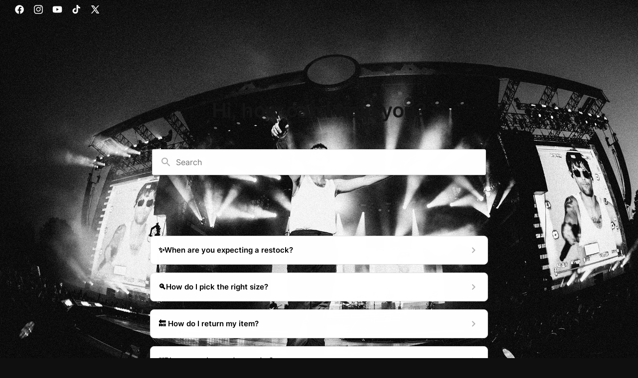

--- FILE ---
content_type: text/css
request_url: https://merch.louis-tomlinson.com/cdn/shop/t/14/assets/bsimerch.css?v=92477380764270209421734362377
body_size: 410
content:
/** Shopify CDN: Minification failed

Line 195:76 Expected "*/" to terminate multi-line comment

**/
/*Cart and search icon sizes in custom css of header in theme customiser, cart bubble in base.css edited*/


/* Search icon & Page titles removed, and opacity fixed in base.css */


/* Custom fonts to be added in base.css */


/*HEADER ICONS CUSTOMISATIONS*/

@media screen and (min-width: 749px) {
  .header__icon--cart {
    margin-right: 1rem;
  }
}
.header__icon--cart {
  height: 2.5em;
  width: 2.1em;
}
.cart-count-bubble {
  height: 1.2rem;
}


@media screen and (max-width: 749px) {
  .footer .list-social__item {
    padding: 3vw;
  }
}


@media screen and (max-width: 989px) {
  .header .bsi-list-social {
    display: none;
  }
  .menu-drawer__localization {
    display: none;
  }
}
@media screen and (min-width: 989px) {
  .header__icon--account {
    height: 4rem;
  }
}

@media screen and (min-width: 749px) {
  .header__icon--cart {
    margin-left: 10px !important;
    padding-top: 1px;
  }
}


/*CENTRALISE LAST PRODUCT*/

.product-grid {
  display: flex;
  justify-content: space-between; 
}
 
.product-grid .grid__item:last-child {
  margin-left: auto;
  margin-right: auto;
}


.product-grid .grid__item:nth-last-child(2) {
margin-left: auto;
margin-right: auto;
}

.product-grid .grid__item:nth-last-child(3) {
margin-left: auto;
margin-right: auto;
}


/*REMOVE FOOTER LINES*/

.footer__content-bottom {
    border-top: solid 0 rgba(var(--color-foreground),.08)!important;
}

.footer__content-top {
    padding-bottom: 0!important;
}

.footer__content-bottom {
  border-top: unset !important;
}
.footer {
  border-top: unset !important;
}


/*CENTER POLICY MENU IN FOOTER*/

.footer__content-bottom-wrapper {
  justify-content: center;
}

.footer__copyright {
  text-align: center !important;
}

.footer__copyright {
  padding-top: 30px;
}

.footer-block__image-wrapper {
  margin-bottom: 0 !important;
}


/*RELATED TO CUSTOMISED SLIDESHOW SECTION WHICH HAS BEEN MODIFIED FROM LINE 290-312 AND CLASS ADEDD AT START OF LINE 29 - FIRST SLIDESHOW IN CUSTOMISER DESKTOP AND SECOND MOBILE ONLY*/

@media only screen and (max-width:749px){
  .mobile--device{
    display:block!important;
  }
  .desktop--device{
     display:none!important;
  }
}

@media only screen and (min-width:750px){
  .mobile--device{
    display:none!important;
  }
  .desktop--device{
    display:block!important;
  }
}


/*RELATED TO CUSTOM BSI BANNER SECTION*/

@media only screen and (max-width:749px){
  .bsi_mobile_banner {
    display:block!important;
    height: 45rem !important;
  }
  .bsi-desktop-banner {
     display:none!important;
  }
}

@media only screen and (min-width:750px){
  .bsi_mobile_banner {
    display:none!important;
  }
  .bsi-desktop-banner {
    display:block!important;
  }
}


/*HIDE COUNTRY SELECTOR GLITCH ON MOBILE*/

/* .menu-drawer__localization {
  display: none;
} */


/*HIDE DEFAULT COPYWRITE INFO IN FOOTER*/

/* .footer__copyright {
  display: none;
} */

/*Policy menu and copywrite info recreated in BSIMerch-Footer.liquid*/


/*Code added at the top of base.css to remove opacity from menus*/


/*Have commented out from line 348 in section-footer.css & 2839 in base.css to fix hover underlines in header and footer menus*/



/*Have added Apple Music and Spotify links in socials by changing Tumblr and Vimeo links in en.default.schema.json and updating images in icon-tumblr.liquid and icon-vimeo.liquid*/



/*Have commented out line 93 from assets/template.collection.css to fix Layout - Page width in theme customiser*/



*/STORE SPECIFIC UPDATES ARE IN CUSTOM CSS IN THEME SETTINGS ON CUSTOMISER/*

--- FILE ---
content_type: text/javascript
request_url: https://assets.gorgias.help/bbc5e2546ef1b4124423ca2f1a745cb94f9cf00b/_next/static/chunks/7435-59ca7ec0dd6f6b2e.js
body_size: 3121
content:
"use strict";(self.webpackChunk_N_E=self.webpackChunk_N_E||[]).push([[7435],{72572:function(e,t,n){n.d(t,{Z:function(){return b}});var i,r,l=n(2784),a=n(36557),o=n(75394),c=n.n(o),s=["title","titleId"];function d(){return(d=Object.assign?Object.assign.bind():function(e){for(var t=1;t<arguments.length;t++){var n=arguments[t];for(var i in n)({}).hasOwnProperty.call(n,i)&&(e[i]=n[i])}return e}).apply(null,arguments)}var u=(0,l.forwardRef)(function(e,t){var n=e.title,a=e.titleId,o=function(e,t){if(null==e)return{};var n,i,r=function(e,t){if(null==e)return{};var n={};for(var i in e)if(({}).hasOwnProperty.call(e,i)){if(-1!==t.indexOf(i))continue;n[i]=e[i]}return n}(e,t);if(Object.getOwnPropertySymbols){var l=Object.getOwnPropertySymbols(e);for(i=0;i<l.length;i++)n=l[i],-1===t.indexOf(n)&&({}).propertyIsEnumerable.call(e,n)&&(r[n]=e[n])}return r}(e,s);return l.createElement("svg",d({id:"display-mode-icons",width:55,height:14,viewBox:"0 0 55 14",fill:"none",xmlns:"http://www.w3.org/2000/svg",ref:t,"aria-labelledby":a},o),n?l.createElement("title",{id:a},n):null,i||(i=l.createElement("path",{id:"display-mode-grid-icon",d:"M0.333008 3.66634H3.66634V0.333008H0.333008V3.66634ZM5.33301 13.6663H8.66634V10.333H5.33301V13.6663ZM0.333008 13.6663H3.66634V10.333H0.333008V13.6663ZM0.333008 8.66634H3.66634V5.33301H0.333008V8.66634ZM5.33301 8.66634H8.66634V5.33301H5.33301V8.66634ZM10.333 0.333008V3.66634H13.6663V0.333008H10.333ZM5.33301 3.66634H8.66634V0.333008H5.33301V3.66634ZM10.333 8.66634H13.6663V5.33301H10.333V8.66634ZM10.333 13.6663H13.6663V10.333H10.333V13.6663Z"})),r||(r=l.createElement("path",{id:"display-mode-list-icon",d:"M40.3333 7.83301C40.7917 7.83301 41.1667 7.45801 41.1667 6.99967C41.1667 6.54134 40.7917 6.16634 40.3333 6.16634C39.875 6.16634 39.5 6.54134 39.5 6.99967C39.5 7.45801 39.875 7.83301 40.3333 7.83301ZM40.3333 11.1663C40.7917 11.1663 41.1667 10.7913 41.1667 10.333C41.1667 9.87467 40.7917 9.49967 40.3333 9.49967C39.875 9.49967 39.5 9.87467 39.5 10.333C39.5 10.7913 39.875 11.1663 40.3333 11.1663ZM40.3333 4.49967C40.7917 4.49967 41.1667 4.12467 41.1667 3.66634C41.1667 3.20801 40.7917 2.83301 40.3333 2.83301C39.875 2.83301 39.5 3.20801 39.5 3.66634C39.5 4.12467 39.875 4.49967 40.3333 4.49967ZM43.6667 7.83301H53.6667C54.125 7.83301 54.5 7.45801 54.5 6.99967C54.5 6.54134 54.125 6.16634 53.6667 6.16634H43.6667C43.2083 6.16634 42.8333 6.54134 42.8333 6.99967C42.8333 7.45801 43.2083 7.83301 43.6667 7.83301ZM43.6667 11.1663H53.6667C54.125 11.1663 54.5 10.7913 54.5 10.333C54.5 9.87467 54.125 9.49967 53.6667 9.49967H43.6667C43.2083 9.49967 42.8333 9.87467 42.8333 10.333C42.8333 10.7913 43.2083 11.1663 43.6667 11.1663ZM42.8333 3.66634C42.8333 4.12467 43.2083 4.49967 43.6667 4.49967H53.6667C54.125 4.49967 54.5 4.12467 54.5 3.66634C54.5 3.20801 54.125 2.83301 53.6667 2.83301H43.6667C43.2083 2.83301 42.8333 3.20801 42.8333 3.66634ZM40.3333 7.83301C40.7917 7.83301 41.1667 7.45801 41.1667 6.99967C41.1667 6.54134 40.7917 6.16634 40.3333 6.16634C39.875 6.16634 39.5 6.54134 39.5 6.99967C39.5 7.45801 39.875 7.83301 40.3333 7.83301ZM40.3333 11.1663C40.7917 11.1663 41.1667 10.7913 41.1667 10.333C41.1667 9.87467 40.7917 9.49967 40.3333 9.49967C39.875 9.49967 39.5 9.87467 39.5 10.333C39.5 10.7913 39.875 11.1663 40.3333 11.1663ZM40.3333 4.49967C40.7917 4.49967 41.1667 4.12467 41.1667 3.66634C41.1667 3.20801 40.7917 2.83301 40.3333 2.83301C39.875 2.83301 39.5 3.20801 39.5 3.66634C39.5 4.12467 39.875 4.49967 40.3333 4.49967ZM43.6667 7.83301H53.6667C54.125 7.83301 54.5 7.45801 54.5 6.99967C54.5 6.54134 54.125 6.16634 53.6667 6.16634H43.6667C43.2083 6.16634 42.8333 6.54134 42.8333 6.99967C42.8333 7.45801 43.2083 7.83301 43.6667 7.83301ZM43.6667 11.1663H53.6667C54.125 11.1663 54.5 10.7913 54.5 10.333C54.5 9.87467 54.125 9.49967 53.6667 9.49967H43.6667C43.2083 9.49967 42.8333 9.87467 42.8333 10.333C42.8333 10.7913 43.2083 11.1663 43.6667 11.1663ZM42.8333 3.66634C42.8333 4.12467 43.2083 4.49967 43.6667 4.49967H53.6667C54.125 4.49967 54.5 4.12467 54.5 3.66634C54.5 3.20801 54.125 2.83301 53.6667 2.83301H43.6667C43.2083 2.83301 42.8333 3.20801 42.8333 3.66634Z"})))}),p=(0,a.Z)("label",{target:"eijjpek3"})("position:relative;display:block;background-color:",function(e){return c()(e.theme.default.primaryColor).alpha(.08).hex()},";min-width:84px;width:84px;height:36px;border-radius:4px;padding:","4px",";&:hover{cursor:pointer;}&:focus-within{outline:-webkit-focus-ring-color auto 1px;}input:checked+svg>#display-mode-grid-icon{fill:white;}input+svg>#display-mode-grid-icon{fill:",function(e){return e.theme.default.primaryColor},";}input:checked+svg>#display-mode-list-icon{fill:",function(e){return e.theme.default.primaryColor},";}input+svg>#display-mode-list-icon{fill:white;}input+svg>#display-mode-grid-icon,input+svg>#display-mode-list-icon{transition:fill 200ms ease-in-out;}"),m=(0,a.Z)("input",{target:"eijjpek2"})({name:"1sphexp",styles:"opacity:0;width:0px;height:0px"}),f=(0,a.Z)(u,{target:"eijjpek1"})({name:"1aslf6p",styles:"position:absolute;top:50%;left:50%;transform:translate(-50%, -50%)"}),g=(0,a.Z)("span",{target:"eijjpek0"})("position:absolute;top:","4px",";left:","4px",";display:block;width:36px;height:28px;border-radius:4px;background-color:",function(e){return e.theme.default.primaryColor},";transform:",function(e){return e.isGrid?"translate(0)":"translate(40px)"},";transition:transform 200ms ease-in-out;"),h=n(52903),b=function(e){var t=e.className,n=e.isGrid,i=e.onChange;return(0,h.BX)(p,{className:"ghc-display-mode-switch ".concat(null!=t?t:""),children:[(0,h.tZ)(g,{isGrid:n}),(0,h.tZ)(m,{type:"checkbox","aria-checked":n,role:"switch",checked:n,onChange:i,"aria-label":n?"Switch to list view. Currently showing grid view.":"Switch to grid view. Currently showing list view."}),(0,h.tZ)(f,{"aria-hidden":"true"})]})}},83523:function(e,t,n){n.d(t,{I:function(){return o},N:function(){return l}}),n(2784);var i=n(62012),r=n(52903),l=function(e){var t=e.className,n=e.title,l=e.more,a=e.children,o=e.titleAs,c=e.responsiveDisabled;return(0,r.BX)(i.W2,{className:t,children:[void 0!==n&&(0,r.BX)(i.Ub,{responsiveDisabled:c,children:[(0,r.tZ)(i.Dx,{as:void 0===o?"h1":o,children:n}),l]}),a]})},a=(0,n(36557).Z)(i.Dx,{target:"e5da0mk0"})({name:"1cmq8pn",styles:"font-size:20px;line-height:28px;letter-spacing:-0.02em"}).withComponent("h3",{target:"e5da0mk1"}),o=function(e){var t=e.className,n=e.title,l=e.more,o=e.children;return(0,r.BX)(i.W2,{className:"ghc-content-section ".concat(null!=t?t:""),children:[void 0!==n&&(0,r.BX)(i.Ub,{className:"ghc-content-section__heading-container",responsiveDisabled:!0,children:[(0,r.tZ)(a,{children:n}),l]}),o]})}},62012:function(e,t,n){n.d(t,{Dx:function(){return c},Ub:function(){return s},W2:function(){return o}});var i=n(36557),r=n(44166),l=n(26980),a=n(79886),o=(0,i.Z)("section",{target:"erythjt2"})("margin-bottom:24px;@media ",(0,a.BU)("tablet"),"{margin-bottom:40px;}"),c=(0,i.Z)("h1",{target:"erythjt1"})(r.$R," color:",function(e){return e.theme.default.colors.n5},";font-style:normal;font-weight:600;font-size:24px;line-height:32px;letter-spacing:-0.01em;font-feature-settings:'pnum' on,'lnum' on,'kern' off;margin-block-start:0;margin-block-end:0;margin-inline-start:0;margin-inline-end:0;"),s=(0,i.Z)("div",{target:"erythjt0"})("display:flex;flex-direction:row;justify-content:space-between;align-items:center;margin-bottom:",function(e){return e.theme.spacing(4)},";",function(e){return e.responsiveDisabled?"":l.up},";")},54987:function(e,t,n){n.d(t,{t:function(){return j},d:function(){return k}});var i,r=n(36557),l=n(2784),a=n(92412),o=n(79886),c=n(44166),s=n(40399),d=["title","titleId"];function u(){return(u=Object.assign?Object.assign.bind():function(e){for(var t=1;t<arguments.length;t++){var n=arguments[t];for(var i in n)({}).hasOwnProperty.call(n,i)&&(e[i]=n[i])}return e}).apply(null,arguments)}var p=(0,l.forwardRef)(function(e,t){var n=e.title,r=e.titleId,a=function(e,t){if(null==e)return{};var n,i,r=function(e,t){if(null==e)return{};var n={};for(var i in e)if(({}).hasOwnProperty.call(e,i)){if(-1!==t.indexOf(i))continue;n[i]=e[i]}return n}(e,t);if(Object.getOwnPropertySymbols){var l=Object.getOwnPropertySymbols(e);for(i=0;i<l.length;i++)n=l[i],-1===t.indexOf(n)&&({}).propertyIsEnumerable.call(e,n)&&(r[n]=e[n])}return r}(e,d);return l.createElement("svg",u({width:20,height:20,viewBox:"0 0 20 20",fill:"#161616",xmlns:"http://www.w3.org/2000/svg",ref:t,"aria-labelledby":r},a),n?l.createElement("title",{id:r},n):null,i||(i=l.createElement("path",{d:"M4.16671 10.8333H13.475L9.40837 14.8999C9.08337 15.2249 9.08337 15.7583 9.40837 16.0833C9.73337 16.4083 10.2584 16.4083 10.5834 16.0833L16.075 10.5916C16.4 10.2666 16.4 9.7416 16.075 9.4166L10.5917 3.9166C10.2667 3.5916 9.74171 3.5916 9.41671 3.9166C9.09171 4.2416 9.09171 4.7666 9.41671 5.0916L13.475 9.1666H4.16671C3.70837 9.1666 3.33337 9.5416 3.33337 9.99993C3.33337 10.4583 3.70837 10.8333 4.16671 10.8333Z"})))}),m=n(52903),f=(0,r.Z)("div",{target:"e1lx85sa2"})(c.$R," margin:0;display:flex;justify-content:left;align-items:center;color:",function(e){return e.theme.default.colors.n5},";font-size:16px;font-style:normal;font-weight:500;line-height:24px;letter-spacing:0px;text-align:left;"),g=(0,r.Z)(p,{target:"e1lx85sa1"})("margin-left:4px;fill:",function(e){return e.theme.default.colors.n5},";"),h=(0,r.Z)(s.I,{target:"e1lx85sa0"})("display:inline-block;position:relative;cursor:pointer;text-decoration:none;text-transform:capitalize;&,&:visited,&:link,&:hover,&:active{color:",function(e){return e.theme.default.colors.n5},";}&::after{content:'';width:100%;height:2px;position:absolute;bottom:0px;left:0;background-color:",function(e){return e.theme.default.colors.n5},";transform-origin:left;transform:scaleX(0);transition:",function(e){return e.theme.default.timings.base},"ms ease-out;}&:hover::after{transform:scale(1);}"),b=function(e){var t=e.link,n=e.className,i=e.children;return(0,m.BX)(f,{className:n,children:[(0,m.tZ)(h,{href:t.href,children:i}),(0,m.tZ)(g,{"aria-hidden":"true"})]})},v=n(83523),C=n(90339),y=n(62820),x=n(28165),Z=function(e,t){return(0,r.Z)("div",{target:"e19eere80"})(">",y.F,"{display:block;}@media ",(0,o.BU)("mobile"),"{",y.F,"~",y.F,"{",function(e){return!(null!=t&&t.mobileIsGrid)&&"margin-top: ".concat(e.theme.spacing(6),";")},";}",function(n){var i;return(null==t?void 0:t.mobileIsGrid)&&(0,x.css)("display:grid;grid-template-columns:repeat(\n            ",null!==(i=null==t?void 0:t.mobile)&&void 0!==i?i:e,",\n            minmax(0, 1fr)\n          );row-gap:",n.theme.spacing(4),";column-gap:",n.theme.spacing(4),";align-items:stretch;","")},";}@media ",(0,o.BU)("mobile-landscape"),"{>",y.F,"{display:",function(e){return e.isGrid?"inline-block":"block"},";}",y.F,"~",y.F,"{margin-top:",function(e){return e.isGrid?0:e.theme.spacing(6)},";}display:",function(e){return e.isGrid?"grid":"block"},";",function(n){var i;return n.isGrid&&(0,x.css)("grid-template-columns:repeat(\n            ",null!==(i=null==t?void 0:t.mobile)&&void 0!==i?i:e,",\n            minmax(0, 1fr)\n          );row-gap:",n.theme.spacing(4),";column-gap:",n.theme.spacing(4),";align-items:stretch;","")},";}@media ",(0,o.BU)("tablet"),"{>",y.F,"{display:",function(e){return e.isGrid?"inline-block":"block"},";}",y.F,"~",y.F,"{margin-top:",function(e){return e.isGrid?0:e.theme.spacing(6)},";}display:",function(e){return e.isGrid?"grid":"block"},";",function(n){var i;return n.isGrid&&(0,x.css)("grid-template-columns:repeat(\n            ",null!==(i=null==t?void 0:t.tablet)&&void 0!==i?i:e,",\n            minmax(0, 1fr)\n          );row-gap:",n.theme.spacing(6),";column-gap:",n.theme.spacing(6),";align-items:stretch;","")},";}@media ",(0,o.BU)("desktop"),"{margin-left:0;margin-right:0;>",y.F,"{display:",function(e){return e.isGrid?"inline-block":"block"},";}",y.F,"~",y.F,"{",function(e){return!e.isGrid&&"margin-top: ".concat(e.theme.spacing(6),";")},";}display:",function(e){return e.isGrid?"grid":"block"},";",function(t){return t.isGrid&&(0,x.css)("grid-template-columns:repeat(",e,", 1fr);row-gap:",t.theme.spacing(6),";column-gap:",t.theme.spacing(6),";align-items:stretch;","")},";}")},w=(0,r.Z)(v.I,{target:"e1tylxer0"})("max-width:1200px;padding-left:",function(e){return e.theme.spacing(4)},";padding-right:",function(e){return e.theme.spacing(4)},";@media ",(0,o.BU)("mobile-landscape"),"{padding-left:0;padding-right:0;}"),k=function(e){var t=e.className,n=e.seeAllLink,i=e.isGrid,r=e.categories,l=e.hideTitle,o=(0,a.$G)().t,c=r.filter(function(e){return e.counts.articles>0||e.counts.categories>0}),s=Z(3,{tablet:2,mobile:2,mobileIsGrid:c.some(function(e){return null!==e.imageURL})});return 0===c.length?null:(0,m.tZ)(w,{className:"ghc-category-card-list-section ".concat(null!=t?t:""),title:l?"":o("categoriesLabel"),more:n&&(0,m.tZ)(b,{link:n,children:o("homePageAllArticlesLinkLabel")}),children:(0,m.tZ)(s,{className:"ghc-category-card-list-section__content-container",isGrid:i,children:c.map(function(e){var t=e.id,n=e.title,r=e.description,l=e.counts,a=e.link,o=e.imageURL;return(0,m.tZ)(y.Z,{href:a.href,passHref:!0,children:(0,m.tZ)(C.pC,{counts:l,description:r,title:n,isGrid:i,imageURL:o})},"category-card-list-item-".concat(t))})})})},H=n(75e3),G=Z(2,{mobileIsGrid:!1}),M=(0,r.Z)(v.I,{target:"e84b1fx0"})("max-width:1200px;padding-left:",function(e){return e.theme.spacing(4)},";padding-right:",function(e){return e.theme.spacing(4)},";@media ",(0,o.BU)("mobile-landscape"),"{padding-left:0;padding-right:0;}"),j=function(e){var t=e.className,n=e.seeAllLink,i=e.isGrid,r=e.articles,l=e.hideTitle,o=(0,a.$G)().t;return 0===r.length?null:(0,m.tZ)(M,{className:"ghc-article-card-list-section ".concat(null!=t?t:""),title:l?"":o("articlesLabel"),more:n&&(0,m.tZ)(b,{link:n,children:o("homePageAllArticlesLinkLabel")}),children:(0,m.tZ)(G,{className:"ghc-article-card-list-section__content-container",isGrid:i,children:r.map(function(e){var t=e.id,n=e.title,r=e.description,l=e.link;return(0,m.tZ)(y.Z,{href:l.href,passHref:!0,children:(0,m.tZ)(H.Z,{description:r,isGrid:i,title:n})},"article-card-list-item-".concat(t))})})})}}}]);

--- FILE ---
content_type: text/javascript
request_url: https://assets.gorgias.help/bbc5e2546ef1b4124423ca2f1a745cb94f9cf00b/_next/static/chunks/3160-adba8e41849ed8c1.js
body_size: 1887
content:
"use strict";(self.webpackChunk_N_E=self.webpackChunk_N_E||[]).push([[3160],{22740:function(e,t,n){n.d(t,{r:function(){return a}});var r,i=n(2784),o=["title","titleId"];function c(){return(c=Object.assign?Object.assign.bind():function(e){for(var t=1;t<arguments.length;t++){var n=arguments[t];for(var r in n)({}).hasOwnProperty.call(n,r)&&(e[r]=n[r])}return e}).apply(null,arguments)}var a=(0,i.forwardRef)(function(e,t){var n=e.title,a=e.titleId,u=function(e,t){if(null==e)return{};var n,r,i=function(e,t){if(null==e)return{};var n={};for(var r in e)if(({}).hasOwnProperty.call(e,r)){if(-1!==t.indexOf(r))continue;n[r]=e[r]}return n}(e,t);if(Object.getOwnPropertySymbols){var o=Object.getOwnPropertySymbols(e);for(r=0;r<o.length;r++)n=o[r],-1===t.indexOf(n)&&({}).propertyIsEnumerable.call(e,n)&&(i[n]=e[n])}return i}(e,o);return i.createElement("svg",c({width:24,height:24,viewBox:"0 0 24 24",fill:"none",xmlns:"http://www.w3.org/2000/svg",ref:t,"aria-labelledby":a},u),n?i.createElement("title",{id:a},n):null,r||(r=i.createElement("path",{d:"M21 19V5C21 3.9 20.1 3 19 3H5C3.9 3 3 3.9 3 5V19C3 20.1 3.9 21 5 21H19C20.1 21 21 20.1 21 19ZM8.9 13.98L11 16.51L14.1 12.52C14.3 12.26 14.7 12.26 14.9 12.53L18.41 17.21C18.66 17.54 18.42 18.01 18.01 18.01H6.02C5.6 18.01 5.37 17.53 5.63 17.2L8.12 14C8.31 13.74 8.69 13.73 8.9 13.98Z",fill:"#AFAFAF"})))})},96875:function(e,t,n){n.d(t,{Ct:function(){return b},W2:function(){return g},SC:function(){return h},$_:function(){return x},Y4:function(){return Z},nn:function(){return O},a:function(){return j},XQ:function(){return C},nq:function(){return y},GA:function(){return w},lX:function(){return D},_U:function(){return m},VR:function(){return P},Mi:function(){return F},Fg:function(){return v},Dx:function(){return p}});var r,i=n(36557),o=n(79886),c=n(79220),a=n(40399),u=n(22740),l=n(2784),f=["title","titleId"];function s(){return(s=Object.assign?Object.assign.bind():function(e){for(var t=1;t<arguments.length;t++){var n=arguments[t];for(var r in n)({}).hasOwnProperty.call(n,r)&&(e[r]=n[r])}return e}).apply(null,arguments)}var d=(0,l.forwardRef)(function(e,t){var n=e.title,i=e.titleId,o=function(e,t){if(null==e)return{};var n,r,i=function(e,t){if(null==e)return{};var n={};for(var r in e)if(({}).hasOwnProperty.call(e,r)){if(-1!==t.indexOf(r))continue;n[r]=e[r]}return n}(e,t);if(Object.getOwnPropertySymbols){var o=Object.getOwnPropertySymbols(e);for(r=0;r<o.length;r++)n=o[r],-1===t.indexOf(n)&&({}).propertyIsEnumerable.call(e,n)&&(i[n]=e[n])}return i}(e,f);return l.createElement("svg",s({width:24,height:24,viewBox:"0 0 24 24",fill:"none",xmlns:"http://www.w3.org/2000/svg",ref:t,"aria-labelledby":i},o),n?l.createElement("title",{id:i},n):null,r||(r=l.createElement("path",{d:"M12 8C13.1 8 14 7.1 14 6C14 4.9 13.1 4 12 4C10.9 4 10 4.9 10 6C10 7.1 10.9 8 12 8ZM12 10C10.9 10 10 10.9 10 12C10 13.1 10.9 14 12 14C13.1 14 14 13.1 14 12C14 10.9 13.1 10 12 10ZM12 16C10.9 16 10 16.9 10 18C10 19.1 10.9 20 12 20C13.1 20 14 19.1 14 18C14 16.9 13.1 16 12 16Z",fill:"#161616"})))}),g=(0,i.Z)("div",{target:"e6xb58417"})("display:flex;flex-direction:column;row-gap:",function(e){return e.theme.spacing(4)},";"),m=(0,i.Z)("div",{target:"e6xb58416"})({name:"1eoy87d",styles:"display:flex;justify-content:space-between"}),p=(0,i.Z)("span",{target:"e6xb58415"})("color:",function(e){return e.theme.default.colors.n4},";",c.jB," font-weight:600;letter-spacing:-0.14px;@media ",(0,o.BU)("mobile-landscape"),"{",c.MF,";}"),b=(0,i.Z)("div",{target:"e6xb58414"})({name:"1u2em1v",styles:"display:flex;flex-direction:row;justify-content:flex-end;align-items:center"}),x=(0,i.Z)("div",{target:"e6xb58413"})("display:flex;justify-content:space-between;flex-direction:column-reverse;align-items:flex-start;@media ",(0,o.BU)("mobile-landscape"),"{flex-direction:row;align-items:center;}"),h=(0,i.Z)("div",{target:"e6xb58412"})({name:"1fl4lrv",styles:"display:flex;justify-content:flex-start;align-items:center"}),v=(0,i.Z)(a.I,{target:"e6xb58411"})("cursor:pointer;padding:",function(e){return e.theme.spacing(2,4)},";background-color:",function(e){return e.theme.default.colors.n1},";color:",function(e){return e.theme.default.colors.n5},";margin-right:",function(e){return e.theme.spacing(2)},";border-radius:",function(e){return e.theme.spacing(1)},";border:0px;flex-shrink:0;text-decoration:none;&:hover{background-color:",function(e){return e.theme.default.colors.n2},";}&:active{background-color:",function(e){return e.theme.default.colors.n3},";}",c.jB," font-weight:500;white-space:nowrap;",function(e){var t=e.isMoreItem;return void 0!==t&&t&&"\n    margin-right: 0;\n    position: absolute;\n    top: 48px;\n    right: 0px;\n  "},";"),y=(0,i.Z)("div",{target:"e6xb58410"})("display:flex;flex-direction:row;column-gap:",function(e){return e.theme.spacing(2)},";& img{border-radius:2px;}"),w=(0,i.Z)("div",{target:"e6xb5849"})("display:flex;flex-direction:column;row-gap:",function(e){return e.theme.spacing(4)},";",function(e){var t=e.showItemDetails,n=e.theme;return!t&&"\n    flex-direction: row;\n    column-gap: ".concat(n.spacing(1),";\n    ")},";"),O=(0,i.Z)("div",{target:"e6xb5848"})({name:"16mmcnu",styles:"display:flex;flex-direction:column;justify-content:center"}),C=(0,i.Z)("div",{target:"e6xb5847"})(c.jB," font-weight:600;"),j=(0,i.Z)("div",{target:"e6xb5846"})("color:",function(e){return e.theme.default.colors.n4},";",c.jB,";"),Z=(0,i.Z)(j,{target:"e6xb5845"})("color:",function(e){return e.theme.default.colors.Feedback.Variations.Error.Error4},";text-decoration:line-through;");(0,i.Z)("div",{target:"e6xb5843"})({name:"1muarzf",styles:"font-size:16px;line-height:24px"});var P=(0,i.Z)(u.r,{target:"e6xb5842"})("padding:",function(e){return e.theme.spacing(4)},";box-sizing:content-box;border-radius:4px;background-color:",function(e){return e.theme.default.colors.n1},";"),D=(0,i.Z)("div",{target:"e6xb5841"})({name:"1dbubah",styles:"display:flex;align-items:center;position:relative"}),F=(0,i.Z)(d,{target:"e6xb5840"})("padding:",function(e){return e.theme.spacing(1.5)},";background-color:",function(e){return e.theme.default.colors.n1},";border-radius:4px;cursor:pointer;box-sizing:content-box;&:hover{background-color:",function(e){return e.theme.default.colors.n2},";}&:active{background-color:",function(e){return e.theme.default.colors.n3},";}")},97135:function(e,t,n){var r=n(95235),i=n(71794),o=n.n(i);function c(e,t){var n=Object.keys(e);if(Object.getOwnPropertySymbols){var r=Object.getOwnPropertySymbols(e);t&&(r=r.filter(function(t){return Object.getOwnPropertyDescriptor(e,t).enumerable})),n.push.apply(n,r)}return n}function a(e){for(var t=1;t<arguments.length;t++){var n=null!=arguments[t]?arguments[t]:{};t%2?c(Object(n),!0).forEach(function(t){(0,r.Z)(e,t,n[t])}):Object.getOwnPropertyDescriptors?Object.defineProperties(e,Object.getOwnPropertyDescriptors(n)):c(Object(n)).forEach(function(t){Object.defineProperty(e,t,Object.getOwnPropertyDescriptor(n,t))})}return e}var u=["ARS","AUD","BRL","CAD","CLP","CNY","COP","DKK","HKD","INR","ILS","JPY","KRW","MYR","MXN","NZD","NOK","PHP","SGD","ZAR","CHF","TWD","GBP","USD"];t.Z=function(e,t,n){var r,i,c,l,f,s,d=arguments.length>3&&void 0!==arguments[3]?arguments[3]:{},g="number"==typeof n?n:parseFloat(n);if(isNaN(g))return"-";if(void 0===t)return new Intl.NumberFormat(e,a({useGrouping:!1,minimumFractionDigits:2,maximumFractionDigits:2},d)).format(g);try{return new Intl.NumberFormat(e,a({style:"currency",currency:t,currencyDisplay:"narrowSymbol"},d)).format(g)}catch(n){;return r=t,i=g,c=e,f=void 0!==(l=o()(r))?l:r,s=i.toString(),Intl.NumberFormat.supportedLocalesOf([c]).includes(c)&&(s=new Intl.NumberFormat(c,{minimumFractionDigits:2,maximumFractionDigits:2}).format(i)),u.indexOf(r)>-1?"".concat(f," ").concat(s):"".concat(s," ").concat(f)}}},8479:function(e,t,n){n.d(t,{R:function(){return o}});var r=n(2784),i=n(88972),o=(0,r.createContext)({activeLocale:i.Q.ENGLISH_USA})},94138:function(e,t,n){n.d(t,{V:function(){return o}});var r=n(2784),i=n(8479);function o(){return(0,r.useContext)(i.R)}}}]);